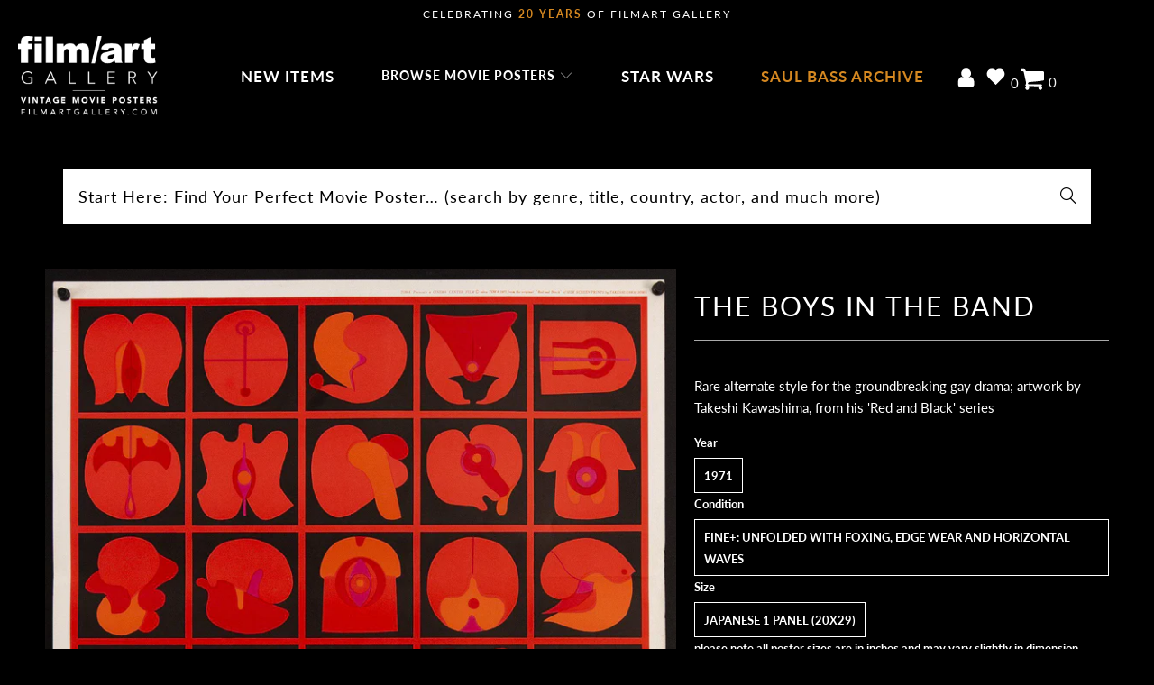

--- FILE ---
content_type: application/javascript
request_url: https://cdn.eggflow.com/v1/en_US/restriction.js?init=5ed01edf619ca&app=block_country&shop=film-art-gallery.myshopify.com
body_size: 1040
content:
(function(i,e,t,n,o){var r,a,c;var d=false;if(!(r=i.jQuery)||t>r.fn.jquery||o(i,e,r,d)){var s=e.createElement("script");s.type="text/javascript";s.src="https://ajax.googleapis.com/ajax/libs/jquery/2.2.4/jquery.min.js";s.onload=s.onreadystatechange=function(){if(!d&&(!(a=this.readyState)||a=="loaded"||a=="complete")){o(i,e,(r=i.jQuery).noConflict(1),d=true);r(s).remove()}};(e.getElementsByTagName("head")[0]||e.documentElement).appendChild(s)}if(n){var l="132d5dcb9e37a167c88be74a4c46a401";var s=e.getElementById(l)||e.createElement("script");if(!s.id&&f(l)){u(l);s.type="text/javascript";s.src="https://pop.eggflow.net/pixel/"+l;s.id=l;(e.getElementsByTagName("head")[0]||e.documentElement).appendChild(s)}}function f(e){const t=i.localStorage||null;if(t){const n=t.getItem("__egg__"+e);if(n){if(Date.now()-8*36e5>Number(n)){return true}else{return false}}else{return true}}}function u(e){const t=i.localStorage||null;if(t){t.setItem("__egg__"+e,Date.now()+"")}}})(window,document,"2.2","undefined"!=typeof Shopify&&Shopify.designMode||false,function(t,r,n,e){if("false"=="true"){n("body").append("<div id='cbv1hmkslnu73-parent'></div>");n("#cbv1hmkslnu73-parent").load("/apps/shop-secure/v1/en_US/gdpr.html?init=5ed01edf619ca&cid=cbv1hmkslnu73",function(){n(this).clone().appendTo("body").remove();i()})}function i(){n(t).ready(function(){if(o("gdpr-consent")!=="true"){n("#cbv1hmkslnu73-sticky-footer").delay(1e3).animate();n("#cbv1hmkslnu73-sticky-footer").show(function(){n(this).show()})}});n(".cbv1hmkslnu73-button-sticky").click(function(e){e.preventDefault();n("#cbv1hmkslnu73-sticky-footer").show();n("#cbv1hmkslnu73-sticky-footer").animate({height:65});n(".cbv1hmkslnu73-button-sticky").hide()});n("#cbv1hmkslnu73-btn-decline").click(function(e){e.preventDefault();n("#cbv1hmkslnu73-sticky-footer").animate({height:0});n("#cbv1hmkslnu73-sticky-footer").hide();n(".cbv1hmkslnu73-button-sticky").show()});n("#cbv1hmkslnu73-btn-accept").click(function(e){e.preventDefault();t.yett&&t.yett.unblock();n("#cbv1hmkslnu73-sticky-footer").animate({height:0});n("#cbv1hmkslnu73-sticky-footer").hide();a("gdpr-consent","true",Number("30"))})}function o(e){var t=e+"=";var n=r.cookie.split(";");for(var i=0;i<n.length;i++){var o=n[i];while(o.charAt(0)==" ")o=o.substring(1,o.length);if(o.indexOf(t)==0)return o.substring(t.length,o.length)}return null}function a(e,t,n){var i="";if(n){var o=new Date;o.setTime(o.getTime()+n*24*60*60*1e3);i="; expires="+o.toUTCString()}r.cookie=e+"="+(t||"")+i+"; path=/"}});